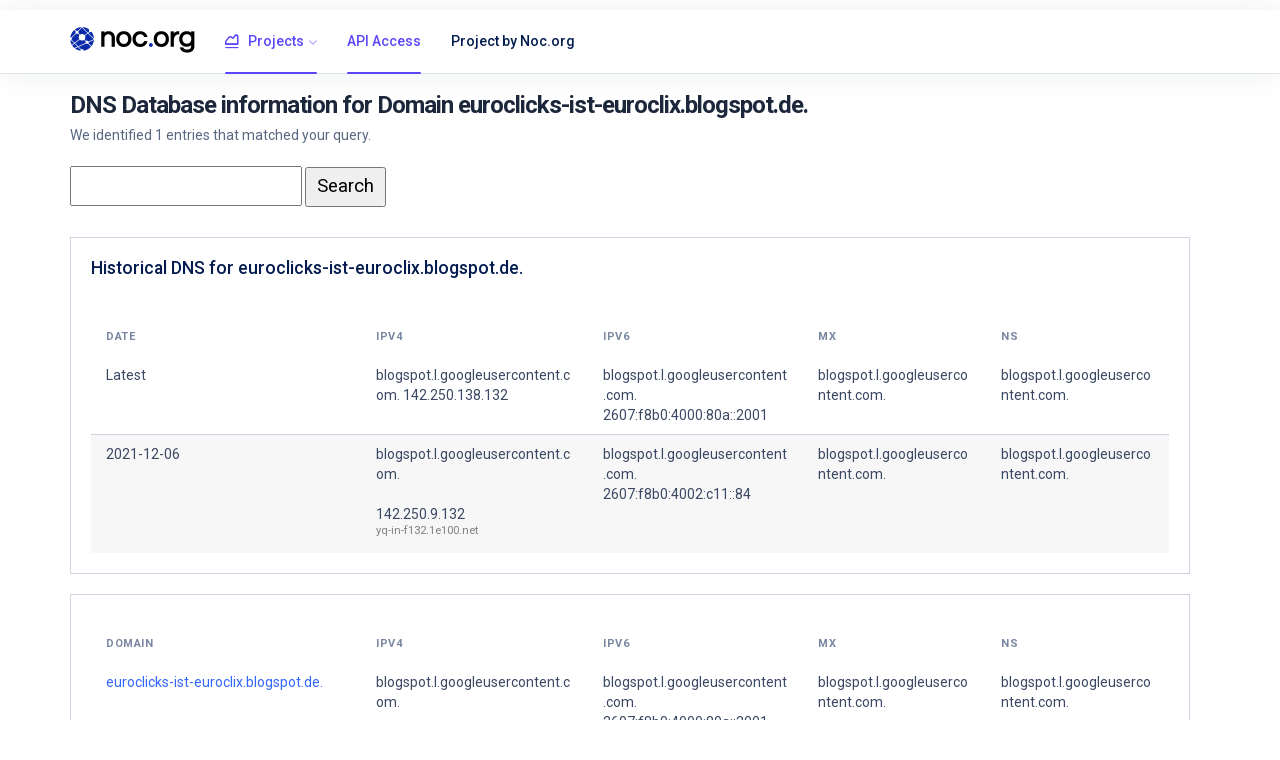

--- FILE ---
content_type: text/html; charset=UTF-8
request_url: https://dnsrepo.noc.org/?domain=euroclicks-ist-euroclix.blogspot.de.
body_size: 2132
content:
<!DOCTYPE html>
<html lang="en">
  <head>
    <!-- Required meta tags -->
    <meta charset="utf-8">
    <meta name="viewport" content="width=device-width, initial-scale=1, shrink-to-fit=no">

    <meta content="width=device-width, initial-scale=1.0" name="viewport" />
    <meta property="og:title" content="DNS Repo - A Domain / DNS / IP intelligence feed." />
    <meta property="og:description" content="DNS Repo - A Domain / DNS / IP intelligence feed." />
    <meta property="og:image" content="/assets/img/og_noc-dnsrepo.png" />
    <title>DNS Repo - A Domain / DNS / IP intelligence feed.</title>
    <meta name="description" content="DNS Repo is a repository of Domain / DNS / IP data that is used for security and networking intelligence and research. DNS History. " />
    <meta name="author" content="NOC.org">

    <title>NOC.org DNSRepo - Database of DNS records / DNS History</title>

    <!-- vendor css -->
    <link href="./lib/fontawesome-free/css/all.min.css" rel="stylesheet">
    <link href="./lib/ionicons/css/ionicons.min.css" rel="stylesheet">
    <link href="./lib/typicons.font/typicons.css" rel="stylesheet">
    <link href="./lib/lightslider/css/lightslider.min.css" rel="stylesheet">
    <link href="./lib/cryptofont/css/cryptofont.min.css" rel="stylesheet">   
    <script src="https://cdnjs.cloudflare.com/ajax/libs/Chart.js/2.7.2/Chart.bundle.min.js"></script>

    <link rel="stylesheet" href="./css/wavailability-theme.css">

  </head>


<body class="az-minimal">
    <div class="az-header">
    <div class="container">
    <div class="az-header-left">
    <a href="/" class="az-logo"><span></span> <img width="125px" height="26px" src="https://noc.org/wp-content/uploads/2021/05/NOC.org_LOCKUP_FC_BLACK_SMALL.png" /></a>
        <a href="" id="azMenuShow" class="az-header-menu-icon d-lg-none"><span></span></a>
    </div>


    <div class="az-header-menu">
    <div class="az-header-menu-header">
    <a href="/" class="az-logo"><span></span> <img width="125px" height="26px" src="https://noc.org/wp-content/uploads/2021/05/NOC.org_LOCKUP_FC_BLACK_SMALL.png" /></a>
        <a href="" class="close">&times;</a>
    </div>


    <ul class="nav">
    <li class="nav-item active show">
        <a href="" class="nav-link with-sub"><i class="typcn typcn-chart-area-outline"></i> Projects</a>
        <div class="az-menu-sub">
            <nav class="nav">
            <a href="#" class="nav-link">IP Search</a>
            <a href="#" class="nav-link active">Reverse IP search</a>
            </nav>
        </div>
    </li>
    <li class="nav-item active show">
    <a href="/?apiaccess" class="nav-link">API Access</a>
    </li>

    <li class="nav-item">
    <a href="https://noc.org/" class="nav-link ">Project by Noc.org</a>
    </li>
    </ul>
    </div>
</div>



<div class="az-content pd-y-20">
 <div class="container">
   <div class="az-content-body">
          <h2 class="az-content-title-minimal">DNS Database information for Domain euroclicks-ist-euroclix.blogspot.de.</h2>
          <p class="az-content-text-minimal">We identified 1 entries that matched your query.</p>
     <form method="get" action="/" style="padding-bottom:30px;">
        <input style = "padding-left:10px;height:40px;font-size:14pt;" type='text' name='search' id='pick1' value='' />
        <input style = "padding-left:10px;padding-right:10px;height:40px;font-size:14pt;" type='submit' id='pick1' value='Search' />
    </form>



    <div class="media media-dashboard-one mg-b-20">
    <div class="media-body">
    <div class="card card-minimal-two">

    <div class="card-body" style="padding: 20px;">
    <div class="row row-sm">
    <div class="col-sm-12 col-lg-12">

    <h5>Historical DNS for euroclicks-ist-euroclix.blogspot.de.</h5>
    <br /><br />

    <div class="table-responsive">
    <table class="table mg-b-0" style="width:100%;table-layout: fixed; ">
    <thead>
    <tr>
    <th width="25%">Date</th>
    <th width="21%">IPv4</th>
    <th width="20%">IPv6</th>
    <th width="17%">MX</th>
    <th width="17%">NS</th>
    </tr>
    </thead>
    <tbody>

    <tr style="border-top: 6px solid transparent;">
    <td>Latest</td>
    <td>
    <a style="decoration: none;text-decoration: none; color: inherit;" href="/?ip=blogspot.l.googleusercontent.com. 142.250.138.132">blogspot.l.googleusercontent.com. 142.250.138.132</a><br />
<small style='position:relative;top:-5px;color:gray;'></small><br />
    </td>
    <td>blogspot.l.googleusercontent.com. 2607:f8b0:4000:80a::2001</td>
    <td>blogspot.l.googleusercontent.com.</td>
    <td>blogspot.l.googleusercontent.com.</td>
    </tr>

    <tr style="background-color: rgba(0, 0, 0, 0.03);"><td>2021-12-06</td><td><a style="decoration: none;text-decoration: none; color: inherit;" href="/?ip=blogspot.l.googleusercontent.com.">blogspot.l.googleusercontent.com.</a><br />
<small style='position:relative;top:-5px;color:gray;'></small><br /><a style="decoration: none;text-decoration: none; color: inherit;" href="/?ip=142.250.9.132">142.250.9.132</a><br />
<small style='position:relative;top:-5px;color:gray;'>yq-in-f132.1e100.net</small><br /></td><td>blogspot.l.googleusercontent.com.<br />
2607:f8b0:4002:c11::84<br />
</td><td>blogspot.l.googleusercontent.com.<br />
</td><td>blogspot.l.googleusercontent.com.<br />
</td></tr>

    </tbody>
    </table>
    </div>


    </div>
    </div>
    </div>

    </div>
    </div>
    </div>

    
    
    




     
<div class="media media-dashboard-one mg-b-20">
  <div class="media-body">
    <div class="card card-minimal-two">




<div class="card-body" style="padding: 20px;">
  <div class="row row-sm">
  <div class="col-sm-12 col-lg-12">


    <br />

    <div class="table-responsive">
    <table class="table mg-b-0" style="width:100%;table-layout: fixed; ">
    <thead>
    <tr>
    <th width="25%">Domain</th>
    <th width="21%">IPv4</th>
    <th width="20%">IPv6</th>
    <th width="17%">MX</th>
    <th width="17%">NS</th>
    </tr>
    </thead>
    <tbody>


    <tr style="border-top: 6px solid transparent;">
            <td><a href="/?domain=euroclicks-ist-euroclix.blogspot.de.">euroclicks-ist-euroclix.blogspot.de.</a></td>
            <td><a style="decoration: none;text-decoration: none; color: inherit;" href="/?ip=blogspot.l.googleusercontent.com.">blogspot.l.googleusercontent.com.</a><br />
<small style='position:relative;top:-5px;color:gray;'></small><br /><a style="decoration: none;text-decoration: none; color: inherit;" href="/?ip=142.250.138.132">142.250.138.132</a><br />
<small style='position:relative;top:-5px;color:gray;'>rw-in-f132.1e100.net</small><br /></td><td>blogspot.l.googleusercontent.com.<br />
2607:f8b0:4000:80a::2001<br />
</td><td>blogspot.l.googleusercontent.com.<br />
</td><td>blogspot.l.googleusercontent.com.<br />
</td>

            </tr>
            



    </tbody>
    </table>
    </div>



    <br />
    <br />


  </div>
  </div>
</div>




<div class="card-footer">
<div class="media">
<div class="media-icon"><i class="fa fa-soccer"></i></div>
<div class="media-body">
<div class="row row-sm">
<div class="col">
<label>Total records in the DNS Repo</label>
<p>77,398,528</p>
</div>
<div class="col-3">
<label>New entries today</label>
<p>142,013</p>
</div>
</div>
</div>
</div>
</div>
</div>
</div>


</div>

<div class="az-footer ht-40">
<div class="container pd-t-0-f ht-100p">
<span>&copy; noc.org 2025</span>
<span>NOC.org DNS repository database</span>
</div>

</div>

<script src="./lib/jquery/jquery.min.js"></script>
<script src="./lib/bootstrap/js/bootstrap.bundle.min.js"></script>
<script src="./lib/ionicons/ionicons.js"></script>
<script src="./lib/lightslider/js/lightslider.min.js"></script>
<script src="./js/main.js"></script>

<script defer data-domain="dnsrepo.noc.org" src="https://plausible.io/js/plausible.js"></script>

</body>
</html>
